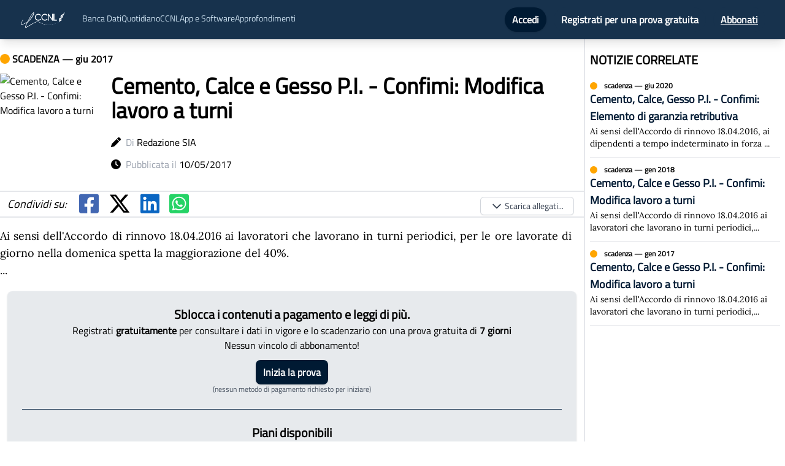

--- FILE ---
content_type: text/html; charset=utf-8
request_url: https://news.ilccnl.it/2017/6/cemento-calce-e-gesso-pi---confimi-modifica-lavoro-a-turni
body_size: 7565
content:
<!DOCTYPE html><html><head><meta name="viewport" content="width=device-width"/><meta charSet="utf-8"/><title>Cemento, Calce e Gesso P.I. - Confimi: Modifica lavoro a turni</title><meta name="description" content="Ai sensi dell&#x27;Accordo di rinnovo 18.04.2016 ai lavoratori che lavorano in turni periodici, per le ore lavorate di giorno nella domenica spetta la maggiorazione ..."/><meta name="news_keywords" content="notizia, ccnl, contratto, accordo, accordi, contratti, notizie, news, scadenze, scadenza, cemento,calce,e,gesso,pi,confimi,modifica,lavoro,a,turni"/><meta name="keywords" content="notizia, ccnl, contratto, accordo, accordi, contratti, notizie, news, scadenze, scadenza, cemento,calce,e,gesso,pi,confimi,modifica,lavoro,a,turni"/><meta name="author" content="Redazione SIA"/><meta name="publisher" content="IlCCNL.it"/><meta name="article:published_time" content="2017-05-10T10:40:42.303Z"/><meta name="article:modified_time" content="2017-05-10T10:40:42.303Z"/><meta property="article:author" content="Redazione SIA"/><meta property="article:publisher" content="IlCCNL.it"/><link rel="canonical" href="https://news.ilccnl.it/2017/6/cemento-calce-e-gesso-pi---confimi-modifica-lavoro-a-turni"/><meta property="og:title" content="Cemento, Calce e Gesso P.I. - Confimi: Modifica lavoro a turni"/><meta property="og:description" content="Ai sensi dell&#x27;Accordo di rinnovo 18.04.2016 ai lavoratori che lavorano in turni periodici, per le ore lavorate di giorno nella domenica spetta la maggiorazione ..."/><meta property="og:type" content="article"/><meta property="og:url" content="https://news.ilccnl.it/2017/6/cemento-calce-e-gesso-pi---confimi-modifica-lavoro-a-turni"/><meta property="og:image" content="https://5605040.fs1.hubspotusercontent-na1.net/hubfs/5605040/Immagini%20social/Cemento, Calce e Gesso P.I. - Confimi.png"/><meta property="og:image:width" content="1200"/><meta property="og:image:height" content="1200"/><meta property="og:image:type" content="image/png"/><meta property="og:image:alt" content="Cemento, Calce e Gesso P.I. - Confimi: Modifica lavoro a turni"/><meta property="og:image:title" content="Cemento, Calce e Gesso P.I. - Confimi: Modifica lavoro a turni"/><meta property="og:date" content="2017-06-01T00:00:00+00:00"/><meta property="og:locale" content="it_IT"/><meta property="og:site_name" content="IlCCNL"/><meta property="article:published_time" content="2017-05-10T10:40:42.303Z"/><meta property="article:modified_time" content="2017-05-10T10:40:42.303Z"/><meta property="article:section" content="News"/><meta property="article:tag" content="cemento,calce,e,gesso,pi,confimi,modifica,lavoro,a,turni"/><meta name="twitter:card" content="summary_large_image"/><meta name="twitter:site" content="@siaantelmisrl"/><meta name="twitter:creator" content="@siaantelmisrl"/><meta name="twitter:title" content="Cemento, Calce e Gesso P.I. - Confimi: Modifica lavoro a turni"/><meta name="twitter:description" content="Ai sensi dell&#x27;Accordo di rinnovo 18.04.2016 ai lavoratori che lavorano in turni periodici, per le ore lavorate di giorno nella domenica spetta la maggiorazione ..."/><meta name="twitter:image" content="https://5605040.fs1.hubspotusercontent-na1.net/hubfs/5605040/Immagini%20social/Cemento, Calce e Gesso P.I. - Confimi.png"/><meta name="twitter:image:alt" content="Cemento, Calce e Gesso P.I. - Confimi: Modifica lavoro a turni"/><meta name="twitter:image:width" content="1200"/><meta name="twitter:image:height" content="630"/><meta name="twitter:image:type" content="image/png"/><meta name="twitter:image:title" content="Cemento, Calce e Gesso P.I. - Confimi: Modifica lavoro a turni"/><meta name="twitter:date" content="2017-06-01T00:00:00+00:00"/><meta name="twitter:locale" content="it_IT"/><script type="application/ld+json">{"@context":"https://schema.org","@type":"NewsArticle","mainEntityOfPage":{"@type":"WebPage","@id":"https://news.ilccnl.it/2017/6/cemento-calce-e-gesso-pi---confimi-modifica-lavoro-a-turni"},"headline":"Cemento, Calce e Gesso P.I. - Confimi: Modifica lavoro a turni","image":["https://5605040.fs1.hubspotusercontent-na1.net/hubfs/5605040/Immagini%20social/Cemento, Calce e Gesso P.I. - Confimi.png"],"datePublished":"2017-05-10T10:40:42.303Z","dateModified":"2017-05-10T10:40:42.303Z","author":{"@type":"Person","name":"Redazione SIA"},"publisher":{"@type":"Organization","name":"IlCCNL.it","logo":{"@type":"ImageObject","url":"https://news.ilccnl.it/logo.webp"}},"description":"Ai sensi dell'Accordo di rinnovo 18.04.2016 ai lavoratori che lavorano in turni periodici, per le ore lavorate di giorno nella domenica spetta la maggiorazione ...","genre":"News","keywords":"cemento,calce,e,gesso,pi,confimi,modifica,lavoro,a,turni","articleSection":"News","url":"https://news.ilccnl.it/2017/6/cemento-calce-e-gesso-pi---confimi-modifica-lavoro-a-turni"}</script><meta name="next-head-count" content="44"/><script id="ug-script">(function (g, u, i, d, e, s) {
  g[e] = g[e] || [];
  var f = u.getElementsByTagName(i)[0];
  var k = u.createElement(i);
  k.async = true;
  k.src =
    "https://static.userguiding.com/media/user-guiding-" + s + "-embedded.js";
  f.parentNode.insertBefore(k, f);
  if (g[d]) return;
  var ug = (g[d] = { q: [] });
  ug.c = function (n) {
    return function () {
      ug.q.push([n, arguments]);
    };
  };
  var m = [
    "previewGuide",
    "finishPreview",
    "track",
    "identify",
    "triggerNps",
    "hideChecklist",
    "launchChecklist",
  ];
  for (var j = 0; j < m.length; j += 1) {
    ug[m[j]] = ug.c(m[j]);
  }
})(
  window,
  document,
  "script",
  "userGuiding",
  "userGuidingLayer",
  "333509962ID"
);</script><link rel="preload" href="/_next/static/css/1badb9138e341ed8.css" as="style"/><link rel="stylesheet" href="/_next/static/css/1badb9138e341ed8.css" data-n-g=""/><link rel="preload" href="/_next/static/css/9315c3490fbce3e4.css" as="style"/><link rel="stylesheet" href="/_next/static/css/9315c3490fbce3e4.css" data-n-p=""/><noscript data-n-css=""></noscript><script defer="" nomodule="" src="/_next/static/chunks/polyfills-5cd94c89d3acac5f.js"></script><script src="/_next/static/chunks/webpack-42cdea76c8170223.js" defer=""></script><script src="/_next/static/chunks/framework-a87821de553db91d.js" defer=""></script><script src="/_next/static/chunks/main-fc7d2f0e2098927e.js" defer=""></script><script src="/_next/static/chunks/pages/_app-a7f59282e9c88806.js" defer=""></script><script src="/_next/static/chunks/647-752cd3fa728fbb23.js" defer=""></script><script src="/_next/static/chunks/288-54e1fcc4ada56e4b.js" defer=""></script><script src="/_next/static/chunks/924-a4c58789a0c4eaa0.js" defer=""></script><script src="/_next/static/chunks/pages/%5Banno%5D/%5Bmese%5D/%5Bslug%5D-c722604e6f74d219.js" defer=""></script><script src="/_next/static/hDIK6jc4v23QQiVngnPur/_buildManifest.js" defer=""></script><script src="/_next/static/hDIK6jc4v23QQiVngnPur/_ssgManifest.js" defer=""></script><script src="/_next/static/hDIK6jc4v23QQiVngnPur/_middlewareManifest.js" defer=""></script></head><body><div id="__next"><nav class="print:hidden bg-secondary top-0 z-50 sticky shadow-lg"><div class=" mx-auto px-2 sm:px-6 lg:px-8"><div class="relative flex items-center justify-between h-16"><div class="absolute inset-y-0 left-0 flex items-center lg:hidden"><button class="inline-flex items-center justify-center p-2 rounded-md text-gray-400 hover:text-white hover:bg-gray-700 focus:outline-none focus:ring-2 focus:ring-inset focus:ring-white" id="headlessui-disclosure-button-:R76:" type="button" aria-expanded="false"><span class="sr-only">Open main menu</span><svg xmlns="http://www.w3.org/2000/svg" fill="none" viewBox="0 0 24 24" stroke-width="2" stroke="currentColor" aria-hidden="true" class="block h-6 w-6"><path stroke-linecap="round" stroke-linejoin="round" d="M4 6h16M4 12h16M4 18h16"></path></svg></button></div><div class="flex-1 flex items-center justify-center sm:items-stretch sm:justify-start"><div class="flex-shrink-0 flex items-center"><a href="/"><img class="hidden lg:block h-8 w-auto" src="/logo.webp" alt="ilccnl logo"/> </a></div><div class="hidden lg:block sm:ml-6"><div class="hidden text-sm mt-1 lg:flex flex-row gap-16 text-[#cadeed]"><a href="https://ilccnl.it/bancadati">Banca Dati</a><a href="/">Quotidiano</a><a href="https://ilccnl.it/ccnl">CCNL</a><div class="relative"><button>App e Software</button></div><a href="https://blog.ilccnl.it/">Approfondimenti</a></div></div></div><div class="absolute inset-y-0 right-0 flex items-center pr-2 sm:static sm:inset-auto sm:ml-6 sm:pr-0"></div></div></div></nav><div class="Toastify"></div><div class="flex flex-col sidebar justify-between"><div class="lg:container p-2 lg:p-0 mx-auto"><div class="flex flex-col mb-5 lg:flex-row"><div class="flex flex-col w-full"><div class="mt-3"><div class="mt-2"><p class="font-bold"><svg aria-hidden="true" focusable="false" data-prefix="fas" data-icon="circle" class="svg-inline--fa fa-circle " role="img" xmlns="http://www.w3.org/2000/svg" viewBox="0 0 512 512" color="orange"><path fill="currentColor" d="M256 512A256 256 0 1 0 256 0a256 256 0 1 0 0 512z"></path></svg> <!-- -->SCADENZA<!-- --> — <!-- -->giu 2017</p></div><div class="flex flex-row mt-3"><div><span style="box-sizing:border-box;display:inline-block;overflow:hidden;width:initial;height:initial;background:none;opacity:1;border:0;margin:0;padding:0;position:relative;max-width:100%"><span style="box-sizing:border-box;display:block;width:initial;height:initial;background:none;opacity:1;border:0;margin:0;padding:0;max-width:100%"><img style="display:block;max-width:100%;width:initial;height:initial;background:none;opacity:1;border:0;margin:0;padding:0" alt="" aria-hidden="true" src="data:image/svg+xml,%3csvg%20xmlns=%27http://www.w3.org/2000/svg%27%20version=%271.1%27%20width=%27200%27%20height=%27200%27/%3e"/></span><img alt="Cemento, Calce e Gesso P.I. - Confimi: Modifica lavoro a turni" src="[data-uri]" decoding="async" data-nimg="intrinsic" class="rounded-xl" style="position:absolute;top:0;left:0;bottom:0;right:0;box-sizing:border-box;padding:0;border:none;margin:auto;display:block;width:0;height:0;min-width:100%;max-width:100%;min-height:100%;max-height:100%"/><noscript><img alt="Cemento, Calce e Gesso P.I. - Confimi: Modifica lavoro a turni" srcSet="/_next/image?url=https%3A%2F%2F5605040.fs1.hubspotusercontent-na1.net%2Fhubfs%2F5605040%2FImmagini%2520social%2FCemento%2C%20Calce%20e%20Gesso%20P.I.%20-%20Confimi.png&amp;w=256&amp;q=75 1x, /_next/image?url=https%3A%2F%2F5605040.fs1.hubspotusercontent-na1.net%2Fhubfs%2F5605040%2FImmagini%2520social%2FCemento%2C%20Calce%20e%20Gesso%20P.I.%20-%20Confimi.png&amp;w=640&amp;q=75 2x" src="/_next/image?url=https%3A%2F%2F5605040.fs1.hubspotusercontent-na1.net%2Fhubfs%2F5605040%2FImmagini%2520social%2FCemento%2C%20Calce%20e%20Gesso%20P.I.%20-%20Confimi.png&amp;w=640&amp;q=75" decoding="async" data-nimg="intrinsic" style="position:absolute;top:0;left:0;bottom:0;right:0;box-sizing:border-box;padding:0;border:none;margin:auto;display:block;width:0;height:0;min-width:100%;max-width:100%;min-height:100%;max-height:100%" class="rounded-xl" loading="lazy"/></noscript></span></div><div class="flex flex-col ml-3"><h1 class="font-bold text- md:text-4xl pr-1">Cemento, Calce e Gesso P.I. - Confimi: Modifica lavoro a turni</h1><p class="mt-5"><svg aria-hidden="true" focusable="false" data-prefix="fas" data-icon="pen" class="svg-inline--fa fa-pen " role="img" xmlns="http://www.w3.org/2000/svg" viewBox="0 0 512 512"><path fill="currentColor" d="M362.7 19.3L314.3 67.7 444.3 197.7l48.4-48.4c25-25 25-65.5 0-90.5L453.3 19.3c-25-25-65.5-25-90.5 0zm-71 71L58.6 323.5c-10.4 10.4-18 23.3-22.2 37.4L1 481.2C-1.5 489.7 .8 498.8 7 505s15.3 8.5 23.7 6.1l120.3-35.4c14.1-4.2 27-11.8 37.4-22.2L421.7 220.3 291.7 90.3z"></path></svg>  <span class="text-gray-400">Di</span> <span>Redazione SIA</span></p><p class="mt-3"><svg aria-hidden="true" focusable="false" data-prefix="fas" data-icon="clock" class="svg-inline--fa fa-clock " role="img" xmlns="http://www.w3.org/2000/svg" viewBox="0 0 512 512"><path fill="currentColor" d="M256 0a256 256 0 1 1 0 512A256 256 0 1 1 256 0zM232 120V256c0 8 4 15.5 10.7 20l96 64c11 7.4 25.9 4.4 33.3-6.7s4.4-25.9-6.7-33.3L280 243.2V120c0-13.3-10.7-24-24-24s-24 10.7-24 24z"></path></svg>  <span class="text-gray-400">Pubblicata il</span> <span>10/05/2017</span></p></div></div><div class="my-4 border-y-2 dark:border-gray-600"><div class="flex flex-row items-center text-4xl"></div></div><div style="font-family:Lora" class="notizia_notizia-body__144j0 notizia-main text-justify text-lg pr-5"><BODY scroll=auto><P>Ai sensi dell'Accordo di rinnovo&nbsp;18.04.2016 ai lavoratori che lavorano in turni periodici, per le&nbsp;ore lavorate di giorno nella domenica spetta la maggiorazione del 40%.&nbsp;&nbsp;</P></BODY>...</div></div><h3 class="font-bold text-xl mt-5 mb-2">COLLEGAMENTI</h3><div class="grid grid-cols-1 lg:grid-cols-2"></div></div><div class="lg:w-1/3 ml-auto lg:border-l-2 dark:border-gray-600 mr-2 lg:pl-2"><div><h3 class="font-bold text-xl mt-5 mb-2">NOTIZIE CORRELATE</h3><div class="flex flex-col"></div></div></div></div></div><footer class="bg-primary dark:bg-secondary py-5 text-white w-full"><div class="flex flex-col md:flex-row align-middle items-center justify-around px-3"><div class="p-4 flex flex-col"><span style="box-sizing:border-box;display:inline-block;overflow:hidden;width:initial;height:initial;background:none;opacity:1;border:0;margin:0;padding:0;position:relative;max-width:100%"><span style="box-sizing:border-box;display:block;width:initial;height:initial;background:none;opacity:1;border:0;margin:0;padding:0;max-width:100%"><img style="display:block;max-width:100%;width:initial;height:initial;background:none;opacity:1;border:0;margin:0;padding:0" alt="" aria-hidden="true" src="data:image/svg+xml,%3csvg%20xmlns=%27http://www.w3.org/2000/svg%27%20version=%271.1%27%20width=%27140%27%20height=%2760%27/%3e"/></span><img alt="SIA logo" src="[data-uri]" decoding="async" data-nimg="intrinsic" style="position:absolute;top:0;left:0;bottom:0;right:0;box-sizing:border-box;padding:0;border:none;margin:auto;display:block;width:0;height:0;min-width:100%;max-width:100%;min-height:100%;max-height:100%"/><noscript><img alt="SIA logo" srcSet="/_next/image?url=%2Fsialogo.png&amp;w=256&amp;q=75 1x, /_next/image?url=%2Fsialogo.png&amp;w=384&amp;q=75 2x" src="/_next/image?url=%2Fsialogo.png&amp;w=384&amp;q=75" decoding="async" data-nimg="intrinsic" style="position:absolute;top:0;left:0;bottom:0;right:0;box-sizing:border-box;padding:0;border:none;margin:auto;display:block;width:0;height:0;min-width:100%;max-width:100%;min-height:100%;max-height:100%" loading="lazy"/></noscript></span><div class="divide-primary md:text-sm dark:divide-secondary flex flex-row"><a href="https://portalesia.it/chi-siamo/" target="_blank" rel="noopener noreferrer" class="hover:underline hover:text-white cursor-pointer">Chi siamo</a> · <a href="https://portalesia.it/contatti/" target="_blank" rel="noopener noreferrer" class="hover:underline hover:text-white cursor-pointer">Contatti</a></div></div><div class="text-center ml-auto text-sm mr-auto"><p>S.I.A. s.r.l.</p><p>Cap. Soc. € 10.000,00 i.v.</p><p>P.IVA 12789100018 R.E.A. TO-1316662</p><p>© Tutti i diritti riservati</p><a class="font-bold hover:underline" href="/cookie" target="_blank" rel="noopener noreferrer">Cookie Policy</a> <!-- -->&amp;<!-- --> <a class="font-bold hover:underline" href="/privacy" target="_blank" rel="noopener noreferrer">Privacy Policy</a><p class="text-2xl"><svg aria-hidden="true" focusable="false" data-prefix="fab" data-icon="cc-mastercard" class="svg-inline--fa fa-cc-mastercard " role="img" xmlns="http://www.w3.org/2000/svg" viewBox="0 0 576 512"><path fill="currentColor" d="M482.9 410.3c0 6.8-4.6 11.7-11.2 11.7-6.8 0-11.2-5.2-11.2-11.7 0-6.5 4.4-11.7 11.2-11.7 6.6 0 11.2 5.2 11.2 11.7zm-310.8-11.7c-7.1 0-11.2 5.2-11.2 11.7 0 6.5 4.1 11.7 11.2 11.7 6.5 0 10.9-4.9 10.9-11.7-.1-6.5-4.4-11.7-10.9-11.7zm117.5-.3c-5.4 0-8.7 3.5-9.5 8.7h19.1c-.9-5.7-4.4-8.7-9.6-8.7zm107.8.3c-6.8 0-10.9 5.2-10.9 11.7 0 6.5 4.1 11.7 10.9 11.7 6.8 0 11.2-4.9 11.2-11.7 0-6.5-4.4-11.7-11.2-11.7zm105.9 26.1c0 .3.3.5.3 1.1 0 .3-.3.5-.3 1.1-.3.3-.3.5-.5.8-.3.3-.5.5-1.1.5-.3.3-.5.3-1.1.3-.3 0-.5 0-1.1-.3-.3 0-.5-.3-.8-.5-.3-.3-.5-.5-.5-.8-.3-.5-.3-.8-.3-1.1 0-.5 0-.8.3-1.1 0-.5.3-.8.5-1.1.3-.3.5-.3.8-.5.5-.3.8-.3 1.1-.3.5 0 .8 0 1.1.3.5.3.8.3 1.1.5s.2.6.5 1.1zm-2.2 1.4c.5 0 .5-.3.8-.3.3-.3.3-.5.3-.8 0-.3 0-.5-.3-.8-.3 0-.5-.3-1.1-.3h-1.6v3.5h.8V426h.3l1.1 1.4h.8l-1.1-1.3zM576 81v352c0 26.5-21.5 48-48 48H48c-26.5 0-48-21.5-48-48V81c0-26.5 21.5-48 48-48h480c26.5 0 48 21.5 48 48zM64 220.6c0 76.5 62.1 138.5 138.5 138.5 27.2 0 53.9-8.2 76.5-23.1-72.9-59.3-72.4-171.2 0-230.5-22.6-15-49.3-23.1-76.5-23.1-76.4-.1-138.5 62-138.5 138.2zm224 108.8c70.5-55 70.2-162.2 0-217.5-70.2 55.3-70.5 162.6 0 217.5zm-142.3 76.3c0-8.7-5.7-14.4-14.7-14.7-4.6 0-9.5 1.4-12.8 6.5-2.4-4.1-6.5-6.5-12.2-6.5-3.8 0-7.6 1.4-10.6 5.4V392h-8.2v36.7h8.2c0-18.9-2.5-30.2 9-30.2 10.2 0 8.2 10.2 8.2 30.2h7.9c0-18.3-2.5-30.2 9-30.2 10.2 0 8.2 10 8.2 30.2h8.2v-23zm44.9-13.7h-7.9v4.4c-2.7-3.3-6.5-5.4-11.7-5.4-10.3 0-18.2 8.2-18.2 19.3 0 11.2 7.9 19.3 18.2 19.3 5.2 0 9-1.9 11.7-5.4v4.6h7.9V392zm40.5 25.6c0-15-22.9-8.2-22.9-15.2 0-5.7 11.9-4.8 18.5-1.1l3.3-6.5c-9.4-6.1-30.2-6-30.2 8.2 0 14.3 22.9 8.3 22.9 15 0 6.3-13.5 5.8-20.7.8l-3.5 6.3c11.2 7.6 32.6 6 32.6-7.5zm35.4 9.3l-2.2-6.8c-3.8 2.1-12.2 4.4-12.2-4.1v-16.6h13.1V392h-13.1v-11.2h-8.2V392h-7.6v7.3h7.6V416c0 17.6 17.3 14.4 22.6 10.9zm13.3-13.4h27.5c0-16.2-7.4-22.6-17.4-22.6-10.6 0-18.2 7.9-18.2 19.3 0 20.5 22.6 23.9 33.8 14.2l-3.8-6c-7.8 6.4-19.6 5.8-21.9-4.9zm59.1-21.5c-4.6-2-11.6-1.8-15.2 4.4V392h-8.2v36.7h8.2V408c0-11.6 9.5-10.1 12.8-8.4l2.4-7.6zm10.6 18.3c0-11.4 11.6-15.1 20.7-8.4l3.8-6.5c-11.6-9.1-32.7-4.1-32.7 15 0 19.8 22.4 23.8 32.7 15l-3.8-6.5c-9.2 6.5-20.7 2.6-20.7-8.6zm66.7-18.3H408v4.4c-8.3-11-29.9-4.8-29.9 13.9 0 19.2 22.4 24.7 29.9 13.9v4.6h8.2V392zm33.7 0c-2.4-1.2-11-2.9-15.2 4.4V392h-7.9v36.7h7.9V408c0-11 9-10.3 12.8-8.4l2.4-7.6zm40.3-14.9h-7.9v19.3c-8.2-10.9-29.9-5.1-29.9 13.9 0 19.4 22.5 24.6 29.9 13.9v4.6h7.9v-51.7zm7.6-75.1v4.6h.8V302h1.9v-.8h-4.6v.8h1.9zm6.6 123.8c0-.5 0-1.1-.3-1.6-.3-.3-.5-.8-.8-1.1-.3-.3-.8-.5-1.1-.8-.5 0-1.1-.3-1.6-.3-.3 0-.8.3-1.4.3-.5.3-.8.5-1.1.8-.5.3-.8.8-.8 1.1-.3.5-.3 1.1-.3 1.6 0 .3 0 .8.3 1.4 0 .3.3.8.8 1.1.3.3.5.5 1.1.8.5.3 1.1.3 1.4.3.5 0 1.1 0 1.6-.3.3-.3.8-.5 1.1-.8.3-.3.5-.8.8-1.1.3-.6.3-1.1.3-1.4zm3.2-124.7h-1.4l-1.6 3.5-1.6-3.5h-1.4v5.4h.8v-4.1l1.6 3.5h1.1l1.4-3.5v4.1h1.1v-5.4zm4.4-80.5c0-76.2-62.1-138.3-138.5-138.3-27.2 0-53.9 8.2-76.5 23.1 72.1 59.3 73.2 171.5 0 230.5 22.6 15 49.5 23.1 76.5 23.1 76.4.1 138.5-61.9 138.5-138.4z"></path></svg> <svg aria-hidden="true" focusable="false" data-prefix="fab" data-icon="cc-visa" class="svg-inline--fa fa-cc-visa " role="img" xmlns="http://www.w3.org/2000/svg" viewBox="0 0 576 512"><path fill="currentColor" d="M470.1 231.3s7.6 37.2 9.3 45H446c3.3-8.9 16-43.5 16-43.5-.2.3 3.3-9.1 5.3-14.9l2.8 13.4zM576 80v352c0 26.5-21.5 48-48 48H48c-26.5 0-48-21.5-48-48V80c0-26.5 21.5-48 48-48h480c26.5 0 48 21.5 48 48zM152.5 331.2L215.7 176h-42.5l-39.3 106-4.3-21.5-14-71.4c-2.3-9.9-9.4-12.7-18.2-13.1H32.7l-.7 3.1c15.8 4 29.9 9.8 42.2 17.1l35.8 135h42.5zm94.4.2L272.1 176h-40.2l-25.1 155.4h40.1zm139.9-50.8c.2-17.7-10.6-31.2-33.7-42.3-14.1-7.1-22.7-11.9-22.7-19.2.2-6.6 7.3-13.4 23.1-13.4 13.1-.3 22.7 2.8 29.9 5.9l3.6 1.7 5.5-33.6c-7.9-3.1-20.5-6.6-36-6.6-39.7 0-67.6 21.2-67.8 51.4-.3 22.3 20 34.7 35.2 42.2 15.5 7.6 20.8 12.6 20.8 19.3-.2 10.4-12.6 15.2-24.1 15.2-16 0-24.6-2.5-37.7-8.3l-5.3-2.5-5.6 34.9c9.4 4.3 26.8 8.1 44.8 8.3 42.2.1 69.7-20.8 70-53zM528 331.4L495.6 176h-31.1c-9.6 0-16.9 2.8-21 12.9l-59.7 142.5H426s6.9-19.2 8.4-23.3H486c1.2 5.5 4.8 23.3 4.8 23.3H528z"></path></svg> <svg aria-hidden="true" focusable="false" data-prefix="fab" data-icon="cc-amex" class="svg-inline--fa fa-cc-amex " role="img" xmlns="http://www.w3.org/2000/svg" viewBox="0 0 576 512"><path fill="currentColor" d="M48 480C21.49 480 0 458.5 0 432V80C0 53.49 21.49 32 48 32H528C554.5 32 576 53.49 576 80V82.43H500.5L483.5 130L466.6 82.43H369.4V145.6L341.3 82.43H262.7L181 267.1H246.8V430.9H450.5L482.4 395.8L514.3 430.9H576V432C576 458.5 554.5 480 528 480H48zM482.6 364L440.4 410.3H390.5L458 338.6L390.5 266.1H441.9L483.4 312.8L525.4 266.1H576L508 338.2L576 410.3H524.6L482.6 364zM576 296.9V380.2L536.7 338.3L576 296.9zM307.6 377.1H390.6V410.3H268.6V267.1H390.6V300.2H307.6V322.6H388.5V354.9H307.6V377.2V377.1zM537.3 145.7L500.4 246.3H466L429.2 146V246.3H390.5V103H451.7L483.6 192.3L515.8 103H576V246.3H537.3V145.7zM334.5 217.6H268.6L256.7 246.3H213.7L276.1 103H327.3L390.6 246.3H346.5L334.5 217.6zM301.5 138.5L282 185.4H320.9L301.5 138.5z"></path></svg> <svg aria-hidden="true" focusable="false" data-prefix="fab" data-icon="cc-discover" class="svg-inline--fa fa-cc-discover " role="img" xmlns="http://www.w3.org/2000/svg" viewBox="0 0 576 512"><path fill="currentColor" d="M520.4 196.1c0-7.9-5.5-12.1-15.6-12.1h-4.9v24.9h4.7c10.3 0 15.8-4.4 15.8-12.8zM528 32H48C21.5 32 0 53.5 0 80v352c0 26.5 21.5 48 48 48h480c26.5 0 48-21.5 48-48V80c0-26.5-21.5-48-48-48zm-44.1 138.9c22.6 0 52.9-4.1 52.9 24.4 0 12.6-6.6 20.7-18.7 23.2l25.8 34.4h-19.6l-22.2-32.8h-2.2v32.8h-16zm-55.9.1h45.3v14H444v18.2h28.3V217H444v22.2h29.3V253H428zm-68.7 0l21.9 55.2 22.2-55.2h17.5l-35.5 84.2h-8.6l-35-84.2zm-55.9-3c24.7 0 44.6 20 44.6 44.6 0 24.7-20 44.6-44.6 44.6-24.7 0-44.6-20-44.6-44.6 0-24.7 20-44.6 44.6-44.6zm-49.3 6.1v19c-20.1-20.1-46.8-4.7-46.8 19 0 25 27.5 38.5 46.8 19.2v19c-29.7 14.3-63.3-5.7-63.3-38.2 0-31.2 33.1-53 63.3-38zm-97.2 66.3c11.4 0 22.4-15.3-3.3-24.4-15-5.5-20.2-11.4-20.2-22.7 0-23.2 30.6-31.4 49.7-14.3l-8.4 10.8c-10.4-11.6-24.9-6.2-24.9 2.5 0 4.4 2.7 6.9 12.3 10.3 18.2 6.6 23.6 12.5 23.6 25.6 0 29.5-38.8 37.4-56.6 11.3l10.3-9.9c3.7 7.1 9.9 10.8 17.5 10.8zM55.4 253H32v-82h23.4c26.1 0 44.1 17 44.1 41.1 0 18.5-13.2 40.9-44.1 40.9zm67.5 0h-16v-82h16zM544 433c0 8.2-6.8 15-15 15H128c189.6-35.6 382.7-139.2 416-160zM74.1 191.6c-5.2-4.9-11.6-6.6-21.9-6.6H48v54.2h4.2c10.3 0 17-2 21.9-6.4 5.7-5.2 8.9-12.8 8.9-20.7s-3.2-15.5-8.9-20.5z"></path></svg></p></div><div><span style="box-sizing:border-box;display:inline-block;overflow:hidden;width:initial;height:initial;background:none;opacity:1;border:0;margin:0;padding:0;position:relative;max-width:100%"><span style="box-sizing:border-box;display:block;width:initial;height:initial;background:none;opacity:1;border:0;margin:0;padding:0;max-width:100%"><img style="display:block;max-width:100%;width:initial;height:initial;background:none;opacity:1;border:0;margin:0;padding:0" alt="" aria-hidden="true" src="data:image/svg+xml,%3csvg%20xmlns=%27http://www.w3.org/2000/svg%27%20version=%271.1%27%20width=%27170%27%20height=%2775%27/%3e"/></span><img alt="SIA logo" src="[data-uri]" decoding="async" data-nimg="intrinsic" style="position:absolute;top:0;left:0;bottom:0;right:0;box-sizing:border-box;padding:0;border:none;margin:auto;display:block;width:0;height:0;min-width:100%;max-width:100%;min-height:100%;max-height:100%"/><noscript><img alt="SIA logo" srcSet="/_next/image?url=%2Flogo.webp&amp;w=256&amp;q=75 1x, /_next/image?url=%2Flogo.webp&amp;w=384&amp;q=75 2x" src="/_next/image?url=%2Flogo.webp&amp;w=384&amp;q=75" decoding="async" data-nimg="intrinsic" style="position:absolute;top:0;left:0;bottom:0;right:0;box-sizing:border-box;padding:0;border:none;margin:auto;display:block;width:0;height:0;min-width:100%;max-width:100%;min-height:100%;max-height:100%" loading="lazy"/></noscript></span></div></div></footer></div></div><script id="__NEXT_DATA__" type="application/json">{"props":{"pageProps":{"notizia":{"guid":"423e3313-2216-4b63-92f3-4377e0f03698","data":"2017-06-01T00:00:00","titolo":"Cemento, Calce e Gesso P.I. - Confimi: Modifica lavoro a turni","nota":"\u003cBODY scroll=auto\u003e\u003cP\u003eAi sensi dell'Accordo di rinnovo\u0026nbsp;18.04.2016 ai lavoratori che lavorano in turni periodici, per le\u0026nbsp;ore lavorate di giorno nella domenica spetta la maggiorazione del 40%.\u0026nbsp;\u0026nbsp;\u003c/P\u003e\u003c/BODY\u003e...","guid_categoria":"c05f4afd-ea2a-4cbb-8df3-2294f0abf062","slug":"cemento-calce-e-gesso-pi---confimi-modifica-lavoro-a-turni","text_free":false,"codice_contratto":null},"publicationDate":"2017-05-10T10:40:42.303"},"__N_SSG":true},"page":"/[anno]/[mese]/[slug]","query":{"anno":"2017","mese":"6","slug":"cemento-calce-e-gesso-pi---confimi-modifica-lavoro-a-turni"},"buildId":"hDIK6jc4v23QQiVngnPur","isFallback":false,"gsp":true,"scriptLoader":[]}</script></body></html>

--- FILE ---
content_type: text/css; charset=utf-8
request_url: https://news.ilccnl.it/_next/static/css/9315c3490fbce3e4.css
body_size: 458
content:
.notizia_notizia-body__144j0 table{margin-top:1rem;margin-left:0;width:100%;border-radius:.5rem;font-family:ui-sans-serif,system-ui,-apple-system,BlinkMacSystemFont,Segoe UI,Roboto,Helvetica Neue,Arial,Noto Sans,sans-serif,Apple Color Emoji,Segoe UI Emoji,Segoe UI Symbol,Noto Color Emoji;font-size:.875rem;line-height:1.25rem}.notizia_notizia-body__144j0 table:first-child{border-width:1px}@media (min-width:768px){.notizia_notizia-body__144j0 table{font-size:1.125rem;line-height:1.75rem}}.notizia_notibia-body__PBLEN td,.notizia_notizia-body__144j0 tr{border-width:1px}.notizia_notibia-body__PBLEN td:first-child,.notizia_notizia-body__144j0 tr:first-child{font-weight:700}.notizia_dark___x7Xl .notizia_notibia-body__PBLEN td,.notizia_dark___x7Xl .notizia_notizia-body__144j0 tr{--tw-bg-opacity:1;background-color:rgb(23 50 77/var(--tw-bg-opacity))}

--- FILE ---
content_type: application/javascript; charset=utf-8
request_url: https://news.ilccnl.it/_next/static/chunks/webpack-42cdea76c8170223.js
body_size: 910
content:
!function(){"use strict";var t={},n={};function e(r){var o=n[r];if(void 0!==o)return o.exports;var u=n[r]={id:r,loaded:!1,exports:{}},i=!0;try{t[r].call(u.exports,u,u.exports,e),i=!1}finally{i&&delete n[r]}return u.loaded=!0,u.exports}e.m=t,function(){var t=[];e.O=function(n,r,o,u){if(!r){var i=1/0;for(a=0;a<t.length;a++){r=t[a][0],o=t[a][1],u=t[a][2];for(var f=!0,c=0;c<r.length;c++)(!1&u||i>=u)&&Object.keys(e.O).every((function(t){return e.O[t](r[c])}))?r.splice(c--,1):(f=!1,u<i&&(i=u));if(f){t.splice(a--,1);var l=o();void 0!==l&&(n=l)}}return n}u=u||0;for(var a=t.length;a>0&&t[a-1][2]>u;a--)t[a]=t[a-1];t[a]=[r,o,u]}}(),e.n=function(t){var n=t&&t.__esModule?function(){return t.default}:function(){return t};return e.d(n,{a:n}),n},function(){var t,n=Object.getPrototypeOf?function(t){return Object.getPrototypeOf(t)}:function(t){return t.__proto__};e.t=function(r,o){if(1&o&&(r=this(r)),8&o)return r;if("object"===typeof r&&r){if(4&o&&r.__esModule)return r;if(16&o&&"function"===typeof r.then)return r}var u=Object.create(null);e.r(u);var i={};t=t||[null,n({}),n([]),n(n)];for(var f=2&o&&r;"object"==typeof f&&!~t.indexOf(f);f=n(f))Object.getOwnPropertyNames(f).forEach((function(t){i[t]=function(){return r[t]}}));return i.default=function(){return r},e.d(u,i),u}}(),e.d=function(t,n){for(var r in n)e.o(n,r)&&!e.o(t,r)&&Object.defineProperty(t,r,{enumerable:!0,get:n[r]})},e.g=function(){if("object"===typeof globalThis)return globalThis;try{return this||new Function("return this")()}catch(t){if("object"===typeof window)return window}}(),e.o=function(t,n){return Object.prototype.hasOwnProperty.call(t,n)},e.r=function(t){"undefined"!==typeof Symbol&&Symbol.toStringTag&&Object.defineProperty(t,Symbol.toStringTag,{value:"Module"}),Object.defineProperty(t,"__esModule",{value:!0})},e.nmd=function(t){return t.paths=[],t.children||(t.children=[]),t},e.p="/_next/",function(){var t={272:0};e.O.j=function(n){return 0===t[n]};var n=function(n,r){var o,u,i=r[0],f=r[1],c=r[2],l=0;if(i.some((function(n){return 0!==t[n]}))){for(o in f)e.o(f,o)&&(e.m[o]=f[o]);if(c)var a=c(e)}for(n&&n(r);l<i.length;l++)u=i[l],e.o(t,u)&&t[u]&&t[u][0](),t[u]=0;return e.O(a)},r=self.webpackChunk_N_E=self.webpackChunk_N_E||[];r.forEach(n.bind(null,0)),r.push=n.bind(null,r.push.bind(r))}()}();
;(function(){if(!/(?:^|;\s)__vercel_toolbar=1(?:;|$)/.test(document.cookie))return;var s=document.createElement('script');s.src='https://vercel.live/_next-live/feedback/feedback.js';s.setAttribute("data-explicit-opt-in","true");s.setAttribute("data-cookie-opt-in","true");s.setAttribute("data-deployment-id","dpl_BsU1QRFCbucygMeZXrfXgJp3KEYC");((document.head||document.documentElement).appendChild(s))})();